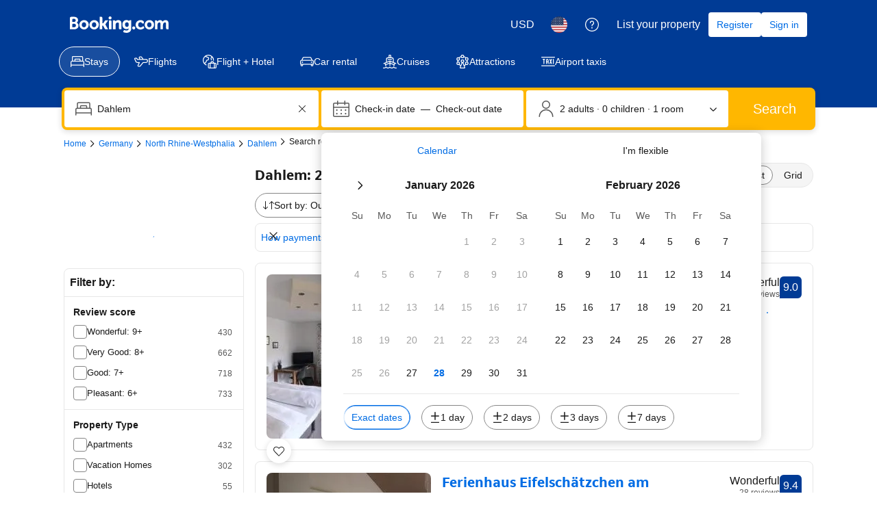

--- FILE ---
content_type: text/html; charset=UTF-8
request_url: https://www.booking.com/searchresults.html?dest_id=-1757192&dest_type=city&
body_size: 1820
content:
<!DOCTYPE html>
<html lang="en">
<head>
    <meta charset="utf-8">
    <meta name="viewport" content="width=device-width, initial-scale=1">
    <title></title>
    <style>
        body {
            font-family: "Arial";
        }
    </style>
    <script type="text/javascript">
    window.awsWafCookieDomainList = ['booking.com'];
    window.gokuProps = {
"key":"AQIDAHjcYu/GjX+QlghicBgQ/7bFaQZ+m5FKCMDnO+vTbNg96AH/fBFvfaA7K+1KaCan9LfqAAAAfjB8BgkqhkiG9w0BBwagbzBtAgEAMGgGCSqGSIb3DQEHATAeBglghkgBZQMEAS4wEQQMC0MccU5LrjWeBYrCAgEQgDs9i1wajYjyIVjI2IzdrlZ4K2f21dKYEHUFtx2cjX7w+A575drMLSELMlZIz+Gywfe6XhEbXsw2JTDb0A==",
          "iv":"D549tQEWtQAACwog",
          "context":"UsP5JcvjvdpuoaBpBN94ggov4E/M1DQ38rg1IQe48rVQJL4yBos5oSoZpWI64Ox5VYB1wpn/9J6qYeIEncI8jdwN9AdoQ6eGTZnvqwrNbLw9UZBieofTTFGDZYunMrjFJ785AnfpOaUvrfLYkGABPl9IlyWPVO3OW9EbeOxXlyKICAAWeWw6ABpGy3C6NYBX6QZo+k6CSReDsLhWBLH/02seWx4MDhNsQsiJL1g1yFsMHBzLefierOhE6iftELGoc4Hcj1sKdK9t4UpDpKIWsvWaWkuk31N/8c6ZRt068wZJ323ZmSUyEkrRGafotXtujiX3DW718ybIh7AAK1pTkCEd3VSlBFiop9GpXy1x/6xrssqwNSPAtw=="
};
    </script>
    <script src="https://d8c14d4960ca.337f8b16.us-east-2.token.awswaf.com/d8c14d4960ca/a18a4859af9c/f81f84a03d17/challenge.js"></script>
</head>
<body>
    <div id="challenge-container"></div>
    <script type="text/javascript">
        AwsWafIntegration.saveReferrer();
        AwsWafIntegration.checkForceRefresh().then((forceRefresh) => {
            if (forceRefresh) {
                AwsWafIntegration.forceRefreshToken().then(() => {
                    window.location.reload(true);
                });
            } else {
                AwsWafIntegration.getToken().then(() => {
                    window.location.reload(true);
                });
            }
        });
    </script>
    <noscript>
        <h1>JavaScript is disabled</h1>
        In order to continue, we need to verify that you're not a robot.
        This requires JavaScript. Enable JavaScript and then reload the page.
    </noscript>
</body>
</html>

--- FILE ---
content_type: text/css
request_url: https://cf.bstatic.com/psb/capla/static/css/1f988e0c.145e7e4d.chunk.css
body_size: 172
content:
.e16590baab{margin:0 auto;margin-block-start:var(--bui_spacing_4x);margin-block-end:var(--bui_spacing_4x);max-width:calc(var(--bui_container) - var(--bui_spacing_8x));padding:var(--bui_spacing_4x);box-sizing:border-box;position:relative;width:100%}

/*# sourceMappingURL=https://istatic.booking.com/internal-static/capla/static/css/1f988e0c.145e7e4d.chunk.css.map*/